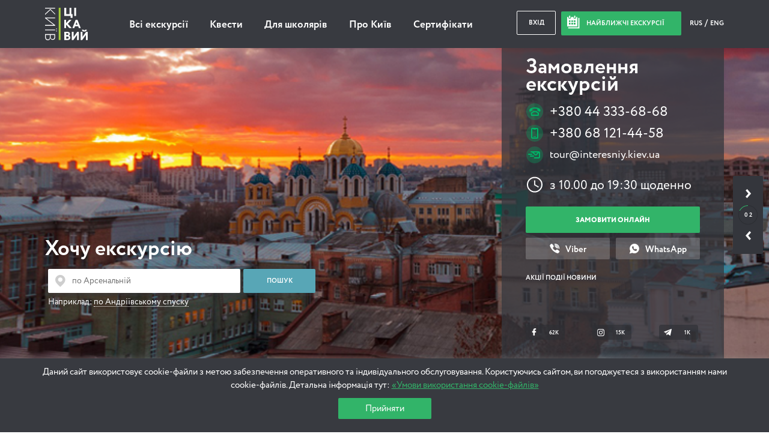

--- FILE ---
content_type: application/javascript
request_url: https://cdn.interesniy.kiev.ua/wp-content/themes/ik/deco-framework/deco/bundles/excursions/assets/js/orders-list-min.js
body_size: 606
content:
!function(e){"use strict";let r={preloader:e(".loader-wrapper"),current_order:"",initExcursionOrdersList:function(){jQuery(document).on("click",".orders-list .table-print .print-button",function(e){let r=jQuery(e.currentTarget).data("id"),t=jQuery(".orders-list .order-table").filter('[data-id="'+r+'"]'),o=jQuery('<div class="document-container"/>');o.html(t.clone()),o.prepend(jQuery("<br/>")),o.prepend(jQuery(".orders-list .order-table-date").filter('[data-id="'+r+'"]').clone()),o.prepend(jQuery(".fixed-single-title").clone()),o.find("table").attr("border",1),o.find(".remove-action-header,.remove-action").remove(),o.find("input").each(function(e,r){let t=jQuery(r);t.replaceWith(t.val())}),o.find("select").each(function(e,r){let t=jQuery(r);t.replaceWith(t.find("option:selected").html())});let n=o.get(0);if(!n)return!1;let d=window.open("");d.document.write(n.outerHTML),d.print(),d.close()}),jQuery(document).on("change",".orders-list .field-event-seats",function(t){let o=jQuery(t.currentTarget),n=o.val(),d=o.data("event");if(!o.val())return!1;r.current_order=jQuery(this),e.ajax({type:"POST",url:deco_default.ajaxurl,data:{action:"deco_change_excursion_event_seats",event_id:d,number:o.val()},dataType:"json",beforeSend:function(){r.preloader.show()},success:function(e){r.preloader.hide(),jQuery(".event-places-all").filter('[data-event="'+d+'"]').html(n)},error:function(){r.preloader.hide(),console.log("error occurred")}})}),jQuery(document).on("change",".orders-list .certificate-key",function(t){let o=jQuery(t.currentTarget),n=o.data("order");r.current_order=jQuery(this),e.ajax({type:"POST",url:deco_default.ajaxurl,data:{action:"deco_change_excursion_order_certificate_key",order_id:n,key:o.val()},dataType:"json",beforeSend:function(){r.preloader.show()},success:function(e){r.preloader.hide()},error:function(){r.preloader.hide(),console.log("error occurred")}})}),jQuery(document).on("change",".orders-list .field-count",function(t){let o=jQuery(t.currentTarget),n=o.data("order"),d=o.attr("name");r.current_order=jQuery(this),e.ajax({type:"POST",url:deco_default.ajaxurl,data:{action:"deco_change_excursion_order_count",order_id:n,number:o.val(),type:d},dataType:"json",beforeSend:function(){r.preloader.show()},success:function(e){r.preloader.hide()},error:function(){r.preloader.hide(),console.log("error occurred")}})}),jQuery(document).on("click",".delete_order",function(t){t.preventDefault();let o=jQuery(this).attr("data-order");r.current_order=jQuery(this),e.ajax({type:"POST",url:deco_default.ajaxurl,data:{action:"deco_delete_excursion_order",order_id:o},dataType:"json",beforeSend:function(){r.preloader.show()},success:function(e){r.preloader.hide(),e.success?r.current_order.parents("tr").remove():console.log("failed")},error:function(){r.preloader.hide(),console.log("error occurred")}})}),jQuery(".pay_status").change(function(t){let o=jQuery(this).attr("data-order"),n=jQuery(this).val();r.current_order=jQuery(this),e.ajax({type:"POST",url:deco_default.ajaxurl,data:{action:"deco_change_excursion_order_status",order_id:o,order_status:n},dataType:"json",beforeSend:function(){r.preloader.show()},success:function(e){r.preloader.hide()},error:function(){r.preloader.hide(),console.log("error occurred")}})})},init:function(){r.initExcursionOrdersList()}};e(document).ready(function(){r.init()})}(jQuery);

--- FILE ---
content_type: image/svg+xml
request_url: https://www.interesniy.kiev.ua/wp-content/themes/ik/assets/img/svg/copyright_deco_ru.svg
body_size: 4673
content:
<?xml version="1.0" encoding="utf-8"?>
<!-- Generator: Adobe Illustrator 19.0.0, SVG Export Plug-In . SVG Version: 6.00 Build 0)  -->
<svg version="1.1" id="Layer_1" xmlns="http://www.w3.org/2000/svg" xmlns:xlink="http://www.w3.org/1999/xlink" x="0px" y="0px"
	 viewBox="0 0 437.3 74.1" style="enable-background:new 0 0 437.3 74.1;" xml:space="preserve">
<style type="text/css">
	.st0{fill:#FFFFFF;}
	.st1{fill:#C12049;}
</style>

<g>
	<path class="st0" d="M210.7,51.3c-1.5,0.6-2.8,1-3.9,1c-2.6,0-4.1-1.7-4.5-5.1c-1.5,2.1-2.9,3.5-4,4.2c-1.5,1-3.3,1.6-5.5,1.6
		c-9.5,0-14.3-6.1-14.3-18.2c0-4.2,1.1-7.9,3.4-11c2.5-3.4,5.9-5.1,10-5.1c4.8,0,8.2,2.4,10.1,7.2V0c0.8,0,1.6,0.1,2.5,0.3
		c1-0.2,1.8-0.3,2.6-0.3v46.8c0,0.1,0,0.2,0,0.3c0,0.1,0,0.2,0,0.3c0,1.8,0.5,2.7,1.5,2.7c0.2,0,0.9-0.1,2-0.3V51.3z M201.6,35
		c0-3.3-0.6-6.2-1.9-8.8c-1.6-3.3-3.9-4.9-6.8-4.9c-1.4,0-2.8,0.5-4.1,1.4c-3.6,2.6-5.4,7.7-5.4,15.2c0,3.2,0.6,6,1.9,8.4
		c1.6,3,3.8,4.5,6.8,4.5c1.5,0,3-0.5,4.3-1.5C199.9,46.7,201.6,41.9,201.6,35z"/>
	<path class="st0" d="M228,49.9c-3.7,0-6.3-1.6-8-4.9c-0.5-1.1-0.8-2-0.8-2.8c0-1.9,1.5-3.6,4.5-5c2.9-1.2,5.7-2.4,8.5-3.6
		c3-1.6,4.5-3.6,4.5-6c0-2.9-1-5.1-2.9-6.7c-1.9-1.6-4.4-2.4-7.3-2.4c-4.3,0-7.8,1.9-10.6,5.7c-2.4,3.4-3.7,7.3-3.7,11.8
		c0,4.5,1.4,8.4,4.1,11.8c2.9,3.6,6.6,5.3,11,5.3c3.7,0,7.3-1.4,10.8-4.3l0.2-3.6C235.3,48.4,231.8,49.9,228,49.9z M217.5,34.4
		c0-3.4,0.7-6.4,2.2-9.1c1.8-3.2,4.3-4.8,7.4-4.8c1.6,0,2.9,0.7,3.8,2c0.8,1.2,1.2,2.6,1.2,4.2c0,1.9-0.9,3.3-2.6,4.3
		c-1.9,0.8-3.8,1.6-5.8,2.4c-2.5,1.3-4.4,3.1-5.6,5.6C217.7,37.6,217.5,36.1,217.5,34.4z"/>
	<path class="st0" d="M268.5,49.5c-3.1,2.4-6.5,3.6-10.1,3.6c-4.7,0-8.6-1.7-11.5-5.2c-2.8-3.3-4.2-7.4-4.2-12.2
		c0-5,1.5-9.1,4.5-12.3c3-3.2,7-4.8,12-4.8c1.7,0,3.1,0.2,4.2,0.6c0.6,0.3,1.9,1,3.7,2.1l-1.4,4.6c-0.6-1.3-1.7-2.3-3.5-3.1
		c-1.7-0.8-3.4-1.2-5-1.2c-3.3,0-5.7,1.6-7.3,4.7c-1.2,2.3-1.8,5.4-1.8,9.1c0,4,0.9,7.4,2.8,10.3c2.1,3.3,5.1,4.9,8.8,4.9
		c2.2,0,4.8-1.5,7.7-4.4L268.5,49.5z"/>
	<path class="st0" d="M300.8,35.6c0,4.9-1.4,9-4.1,12.3c-3,3.5-6.8,5.3-11.5,5.3c-3.2,0-6.1-0.9-8.6-2.8c-2.5-1.9-4.2-4.3-5.3-7.4
		c-0.6-1.9-1-4-1-6.3l-0.1-0.6c0-4.8,1.4-8.9,4.1-12.2c3-3.5,6.8-5.2,11.5-5.2c4.6,0,8.3,1.7,11.1,5.1
		C299.5,26.9,300.8,30.9,300.8,35.6z M295.4,35.8c0-3.7-0.7-6.9-2.1-9.7c-1.7-3.6-4.2-5.4-7.5-5.4c-1.6,0-3.1,0.5-4.5,1.5
		c-3.7,2.7-5.5,7.5-5.5,14.4c0,3.6,0.7,6.6,2,9.2c1.6,3.4,4.1,5.1,7.3,5.1c1.6,0,3.1-0.5,4.6-1.5C293.5,46.7,295.4,42.2,295.4,35.8z
		"/>
	<g>
		<path class="st1" d="M298.8,53.9h2.3c-1,4.1-4,7.4-9.2,9.9c-5.1,2.5-10.8,3.7-16.9,3.7c-2.2,0-4.6-0.1-7.2-0.4l-7.1-0.8
			c-2.9-0.3-5-0.4-6.4-0.4c-3,0-6,0.7-8.9,2c-2.9,1.3-4.7,3.4-5.5,6.3h-2.6c-0.7-2.8-2.5-4.9-5.4-6.2c-2.9-1.4-5.9-2-9-2
			c-2.2,0-4.8,0.2-7.7,0.6c-5.5,0.7-9.8,1.1-13,1.1c-6,0-11.6-1.2-16.7-3.6c-5.1-2.4-8.2-5.8-9.3-10h2.4c2.5,5.5,7.8,8.2,15.8,8.2
			c2.5,0,6-0.3,10.4-0.8c4.4-0.6,7.9-0.8,10.6-0.8c4.2,0,8.4,0.8,12.7,2.5c4.3,1.6,7.7,4.4,10.2,8.2h0.3c2.3-3.4,5.6-6.1,9.9-7.9
			c4.4-1.8,8.8-2.8,13.4-2.8c3.3,0,6.9,0.3,10.6,0.8c3.7,0.6,7.2,0.8,10.4,0.8C291,62.2,296.3,59.4,298.8,53.9z"/>
	</g>
	<circle class="st0" cx="309.1" cy="49.9" r="3.1"/>
	<g>
		<path class="st0" d="M333,52.7c-1.6,0-2.4-0.6-2.4-1.7v-0.2c-2.1,1.4-4,2.1-5.7,2.1c-2.5,0-4.2-1-5.1-2.9
			c-0.3-0.6-0.5-1.4-0.5-2.4c0-0.9,0.2-1.8,0.7-2.5c0.4-0.7,1-1.3,1.8-1.7c1.5-0.8,3.6-1.2,6.3-1.2h2.4V41c0-1.7-0.1-2.8-0.4-3.4
			c-0.2-0.6-0.5-1-0.9-1.3c-0.4-0.3-0.8-0.4-1.4-0.4c-0.6,0-1.2,0.1-1.8,0.3c-0.6,0.2-1.1,0.5-1.7,0.8c-0.6,0.3-1.1,0.7-1.6,1.1
			l-1.4,1.1l-1.4-1.9c-0.2-0.2-0.3-0.5-0.3-0.8c0-0.3,0.2-0.6,0.7-0.9c0.5-0.3,1.1-0.6,1.8-0.8c1.5-0.5,2.9-0.7,4.2-0.7
			s2.4,0.1,3.3,0.4c0.9,0.3,1.7,0.7,2.4,1.2c1.5,1.2,2.3,3,2.3,5.3v9.7h3V52C336.6,52.5,335.1,52.7,333,52.7z M330.6,49.3v-4.9h-2.9
			c-1.9,0-3.2,0.5-4,1.5c-0.3,0.4-0.5,0.9-0.5,1.4c0,0.5,0.1,1,0.2,1.3c0.1,0.3,0.3,0.6,0.5,0.9c0.5,0.5,1.2,0.8,2.3,0.8
			C327.3,50.4,328.7,50,330.6,49.3z"/>
		<path class="st0" d="M343.8,46.9c-0.9,0.5-1.4,1-1.4,1.5c0,0.5,0.2,0.9,0.6,1.1c0.4,0.2,0.9,0.4,1.6,0.6c0.7,0.1,1.4,0.2,2.3,0.3
			c0.8,0.1,1.7,0.2,2.6,0.3c0.9,0.1,1.7,0.2,2.6,0.4c0.8,0.2,1.6,0.4,2.3,0.8c1.5,0.8,2.2,2,2.2,3.6c0,1.8-0.9,3.1-2.8,4.1
			c-1.7,0.9-3.7,1.4-6.2,1.4c-2.4,0-4.7-0.4-6.8-1.2c-1.3-0.5-2.3-1.2-2.8-1.8c-0.3-0.3-0.4-0.7-0.4-0.9s0.1-0.5,0.2-0.6
			c0.1-0.2,0.3-0.3,0.6-0.5c0.5-0.3,1.3-0.7,2.4-1.1c1.8,2.7,4.2,4.1,7.3,4.1c2.1,0,3.5-0.4,4.4-1.3c0.3-0.3,0.5-0.8,0.5-1.3
			c0-0.5-0.2-0.9-0.6-1.2c-0.4-0.3-0.9-0.5-1.5-0.7c-0.6-0.2-1.3-0.3-2.1-0.4c-0.8-0.1-1.6-0.2-2.4-0.3c-0.8-0.1-1.6-0.3-2.4-0.5
			c-0.8-0.2-1.5-0.4-2.1-0.8c-1.4-0.7-2.1-1.7-2.1-3.1c0-1.1,0.6-1.9,1.8-2.6l0.9-0.5c-2.1-1.2-3.2-3.1-3.2-5.5c0-2,0.8-3.6,2.3-4.9
			c1.5-1.2,3.4-1.8,5.7-1.8c1.4,0,2.7,0.2,3.9,0.7c1.2,0.5,2.1,1.2,2.8,2.1l1-1.3c0.7-0.9,1.3-1.5,1.7-1.7c0.6-0.3,1.2-0.5,1.9-0.5
			c0.6,0,1.1,0.2,1.4,0.6c0.1,0.1,0.2,0.3,0.2,0.5v2.3c-1.8,0-2.9,0.1-3.3,0.2c-0.8,0.2-1.5,0.6-2.1,1.2c0.4,0.8,0.5,1.7,0.5,2.7
			c0,0.9-0.2,1.8-0.6,2.6c-0.4,0.8-1,1.5-1.7,2.1c-1.5,1.2-3.4,1.8-5.7,1.8C345.9,47.4,344.8,47.2,343.8,46.9z M351.2,40.7
			c0-3.3-1.3-4.9-4-4.9c-2.7,0-4,1.6-4,4.9c0,1.6,0.3,2.8,1,3.6c0.7,0.9,1.7,1.3,3,1.3c1.4,0,2.4-0.4,3.1-1.3
			C350.8,43.5,351.2,42.3,351.2,40.7z"/>
		<path class="st0" d="M376.8,51.2c-1.7,1.2-3.9,1.8-6.6,1.8c-2.7,0-4.9-0.8-6.7-2.4c-2-1.8-3-4.1-3-7.2c0-2.8,0.8-5.1,2.5-6.8
			c1.7-1.8,4.1-2.7,7.1-2.7c2.2,0,4,0.7,5.3,2c1.3,1.3,1.9,2.9,1.9,4.7c0,2.3-0.9,3.5-2.7,3.5h-10.2c0.2,2,1,3.6,2.4,4.8
			c1.3,1.1,3,1.7,5.1,1.7c1.4,0,2.8-0.2,4.4-0.7L376.8,51.2z M373.2,42.3c0.1-0.4,0.2-0.9,0.2-1.4c0-0.6-0.1-1.1-0.3-1.7
			c-0.2-0.6-0.5-1.1-0.8-1.6c-0.8-1-1.8-1.6-3.1-1.6c-1.6,0-2.8,0.6-3.6,1.9c-0.7,1-1,2.5-1.1,4.4H373.2z"/>
		<path class="st0" d="M383.6,52.7c-1.3,0-2-0.6-2-1.7V36.4h-3v-1.3c1.1-0.5,2.9-0.7,5.5-0.7c0.6,0,0.9,0,1.1,0.1
			c0.3,0.1,0.4,0.4,0.4,0.8v0.9c0.2-0.1,0.5-0.2,0.9-0.4c0.5-0.2,1-0.5,1.7-0.7c1.7-0.6,3.1-0.9,4.3-0.9s2,0.1,2.7,0.4
			c0.6,0.3,1.1,0.7,1.4,1.2c0.6,0.8,0.9,2.1,0.9,3.9v11.1h3V52c-0.9,0.5-2.4,0.7-4.5,0.7c-0.8,0-1.3-0.1-1.6-0.2
			c-0.5-0.3-0.8-0.8-0.8-1.4V39.9c0-1.2-0.1-2-0.4-2.4c-0.2-0.4-0.5-0.6-0.8-0.7c-0.3-0.1-0.7-0.2-1.1-0.2c-0.4,0-0.8,0-1.2,0.1
			c-0.4,0-0.8,0.1-1.2,0.2c-0.4,0.1-0.8,0.2-1.2,0.2c-0.4,0.1-0.7,0.2-1,0.2c-0.5,0.1-0.9,0.2-1.1,0.3v9.5c0,1.8,0.1,3,0.2,3.7
			l0.3,1.3C385.4,52.5,384.5,52.7,383.6,52.7z"/>
		<path class="st0" d="M417.6,51.1c-1.7,1.2-4,1.8-6.7,1.8c-2.6,0-4.9-0.8-6.7-2.3c-2-1.7-3-4-3-6.8c0-3,1-5.3,3-7.2
			c1.9-1.7,4.4-2.6,7.4-2.6c1.4,0,2.7,0.2,3.7,0.6c0.7,0.3,1.1,0.6,1.1,1c0,0.2,0,0.3-0.1,0.4l-1.2,2.3l-1.2-0.7
			c-1.7-1-3.2-1.5-4.4-1.5c-1.4,0-2.5,0.7-3.3,2.1c-0.7,1.2-1,2.5-1,3.9c0,1.4,0.1,2.6,0.4,3.6c0.3,1,0.7,1.9,1.4,2.6
			c1.3,1.6,3.2,2.4,5.6,2.4c1.4,0,2.9-0.2,4.5-0.7L417.6,51.1z"/>
		<path class="st0" d="M433.9,39.1c0-1.3-0.3-2.4-0.9-3.4l2.2-1.1c0.4-0.2,0.7-0.3,1-0.3c0.7,0,1.1,0.6,1.1,1.8
			c0,1.3-0.3,2.7-0.8,4.2c-0.5,1.5-1,2.8-1.4,3.8c-0.4,1-0.8,2-1.3,3c-0.4,1-0.9,1.9-1.4,2.8c-1.6,3.1-2.8,5.1-3.4,6
			c-0.7,0.9-1.3,1.6-1.8,2.2c-0.5,0.6-1.1,1.1-1.8,1.5c-1.4,0.9-2.9,1.4-4.6,1.4c-1.1,0-1.9-0.2-2.4-0.5c-0.2-0.1-0.3-0.3-0.3-0.4
			c0-0.2,0-0.3,0.1-0.4l0.9-2.6l2.2,0.7c0.6,0.2,1.2,0.3,1.7,0.3c0.5,0,1-0.2,1.5-0.5c0.5-0.3,0.9-0.7,1.4-1.1
			c0.8-0.8,1.5-1.8,2.1-2.9l-6.9-16.1l-2.6,1.2l-0.6-1.2l1-0.9c1.7-1.5,3.1-2.3,4.3-2.3c0.7,0,1.1,0.3,1.3,0.8c0,0,0.1,0.2,0.2,0.6
			l5.1,12.6c0.2,0.5,0.3,0.8,0.4,0.9C432.7,44.7,433.9,41.4,433.9,39.1z"/>
	</g>
	<path class="st0" d="M294.3,5.3l-7.1,8.8h-2.5l2.5-8.8c1.1,0.4,2.3,0.6,3.7,0.6C292.3,6,293.4,5.8,294.3,5.3z"/>
	<g>
		<path class="st0" d="M19.6,36.7c-0.5-2.4-1.3-4.1-2.5-5.2c-1.2-1.1-2.9-1.7-4.8-1.7c-1.2,0-2.3,0.2-3.3,0.6c-1,0.4-2,1-2.8,1.9
			S4.7,34.5,4.3,36c-0.5,1.5-0.7,3.3-0.7,5.4c0,1.3,0.2,2.7,0.5,4c0.3,1.3,0.8,2.4,1.5,3.5c0.7,1,1.6,1.8,2.7,2.4
			c1.1,0.6,2.4,0.9,3.9,0.9c1.8,0,3.3-0.4,4.6-1.3c1.3-0.9,2.4-2.1,3.5-3.7l0.7,0.5c-0.6,1.1-1.2,2.1-1.9,2.8
			c-0.7,0.8-1.5,1.4-2.3,1.8c-0.8,0.5-1.7,0.8-2.6,1c-0.9,0.2-2,0.3-3,0.3c-1.7,0-3.2-0.3-4.6-1C5.2,52.1,4,51.2,3,50.1
			c-1-1.1-1.7-2.4-2.2-3.9C0.3,44.7,0,43.1,0,41.4c0-1.8,0.3-3.5,0.9-5.1c0.6-1.6,1.4-2.9,2.4-4.1c1-1.2,2.2-2.1,3.5-2.8
			s2.8-1,4.3-1c2,0,3.7,0.3,5.1,0.8c1.4,0.6,2.5,1.2,3.1,2c0.5,0.6,0.7,1.3,0.8,2.3c0.1,1,0.1,2,0.1,3.1H19.6z"/>
		<path class="st0" d="M27,40.3c0-1.1-0.2-2-0.5-2.6c-0.3-0.7-1-1-2.1-1V36h14.4v15.5h1.4c0.4,0,0.7,0.1,0.9,0.4
			c0.2,0.2,0.4,0.5,0.4,0.9v5.8h-1.4c-0.2-2-0.6-3.4-1.2-4.3s-1.5-1.3-2.6-1.3h-8.6c-1.2,0-2.1,0.4-2.6,1.3s-1,2.3-1.2,4.3h-1.4
			v-5.8c0-0.4,0.1-0.7,0.4-0.9c0.2-0.2,0.5-0.4,0.9-0.4h1.1c0.4-0.9,0.8-1.8,1-2.8c0.3-1,0.5-1.9,0.7-2.9c0.2-1,0.3-1.9,0.4-2.8
			C27,42,27,41.2,27,40.3z M35.7,51.5v-14h-6.3c0,3.1-0.2,5.7-0.5,8c-0.3,2.2-0.8,4.3-1.5,6.1H35.7z"/>
		<path class="st0" d="M58.2,45H47.3c0,1,0.1,1.9,0.3,2.7c0.2,0.8,0.5,1.6,1,2.2s0.9,1.1,1.5,1.4c0.6,0.3,1.3,0.5,2.1,0.5
			c1.2,0,2.2-0.3,2.9-0.8c0.8-0.5,1.5-1.2,2.1-2.1l0.7,0.5c-0.8,1.4-1.8,2.3-2.8,2.9c-1.1,0.6-2.3,0.9-3.7,0.9
			c-1.3,0-2.4-0.2-3.3-0.7s-1.7-1.1-2.4-1.9s-1.1-1.7-1.4-2.8c-0.3-1.1-0.5-2.2-0.5-3.4s0.2-2.4,0.5-3.4c0.3-1.1,0.8-2,1.4-2.8
			s1.4-1.4,2.3-1.9c0.9-0.5,1.9-0.7,3-0.7c2.4,0,4.3,0.7,5.4,2.1c1.2,1.4,1.8,3.3,1.8,5.9L58.2,45z M54.9,43.6
			c0-2.1-0.3-3.7-0.9-4.8c-0.6-1.1-1.6-1.7-2.8-1.7c-0.6,0-1.1,0.2-1.5,0.5c-0.5,0.3-0.9,0.8-1.2,1.3c-0.3,0.6-0.6,1.3-0.8,2.1
			c-0.2,0.8-0.3,1.7-0.3,2.6H54.9z"/>
		<path class="st0" d="M66.9,40.3c0,2.7-0.2,4.9-0.5,6.6c-0.3,1.7-0.7,3-1.2,3.9c-0.5,0.9-1.1,1.6-1.7,1.9c-0.6,0.3-1.3,0.5-2,0.5
			c-0.2,0-0.5,0-0.9-0.1S60,53.1,59.8,53v-0.9c0.6,0,1.1-0.1,1.7-0.5c0.6-0.3,1.1-0.9,1.5-1.7c0.4-0.8,0.8-2,1.1-3.6
			c0.3-1.5,0.4-3.5,0.4-6c0-0.5,0-1-0.1-1.5c-0.1-0.4-0.2-0.8-0.4-1.2c-0.2-0.3-0.4-0.6-0.8-0.7c-0.3-0.2-0.8-0.3-1.3-0.3V36h14.6
			v16.9h-3.2V37.5h-6.3V40.3z"/>
		<path class="st0" d="M92.2,52.9l-1.3-1.6h-0.2c-0.4,0.5-0.9,0.9-1.8,1.3s-1.9,0.6-3.3,0.6c-0.5,0-1.1-0.1-1.7-0.2
			c-0.6-0.2-1.2-0.4-1.7-0.8s-1-0.9-1.3-1.5c-0.4-0.6-0.5-1.5-0.5-2.4s0.3-1.8,0.8-2.4c0.5-0.6,1.2-1.2,2-1.5
			c0.8-0.4,1.8-0.7,2.9-0.8c1.1-0.2,2.3-0.2,3.5-0.2h1.1c0-1.2-0.1-2.3-0.3-3.1c-0.2-0.8-0.5-1.4-0.8-1.9c-0.3-0.4-0.7-0.8-1.2-0.9
			c-0.5-0.2-1-0.3-1.5-0.3c-1,0-1.9,0.2-2.5,0.6c-0.7,0.4-1.2,1.2-1.4,2.4h-1.6c0-0.6,0-1.2,0.1-1.7c0.1-0.5,0.3-1,0.8-1.5
			c0.2-0.2,0.5-0.4,0.9-0.6S84,36,84.5,36c0.5-0.1,1-0.2,1.5-0.2c0.5,0,1.1-0.1,1.6-0.1c0.8,0,1.6,0.1,2.4,0.3
			c0.8,0.2,1.4,0.5,2,1.1c0.6,0.5,1.1,1.3,1.4,2.3c0.3,1,0.5,2.3,0.5,3.9v9.7H92.2z M90.8,44.7h-1.1c-1.8,0-3.2,0.3-4.2,1
			c-1,0.7-1.5,1.5-1.5,2.6c0,0.6,0.1,1.1,0.3,1.5c0.2,0.4,0.4,0.8,0.8,1.1c0.3,0.3,0.7,0.5,1.1,0.6c0.4,0.1,0.8,0.2,1.3,0.2
			c0.9,0,1.6-0.2,2.1-0.7c0.5-0.4,1-0.9,1.3-1.5V44.7z"/>
		<path class="st0" d="M109.9,45.2h-7.2v7.7h-3.2V40.3c0-1.1-0.2-2-0.5-2.6c-0.3-0.7-1-1-2.1-1h-0.5V36h3.1c0.6,0,1.1,0.1,1.6,0.2
			c0.4,0.1,0.8,0.3,1,0.6c0.3,0.3,0.4,0.8,0.5,1.3c0.1,0.6,0.1,1.3,0.1,2.2v3.4h7.2V36h3.2v12.6c0,1.1,0.1,2,0.5,2.6
			c0.3,0.7,1,1,2.1,1h0.5v0.7h-3.1c-0.6,0-1.1-0.1-1.6-0.2c-0.4-0.1-0.8-0.3-1-0.6c-0.3-0.3-0.4-0.8-0.5-1.3
			c-0.1-0.6-0.1-1.3-0.1-2.2V45.2z"/>
		<path class="st0" d="M117.9,44.5c0-1.2,0.2-2.4,0.5-3.4c0.3-1.1,0.9-2,1.5-2.8s1.5-1.4,2.5-1.9c1-0.5,2.1-0.7,3.4-0.7
			c1.2,0,2.4,0.2,3.3,0.7c1,0.5,1.8,1.1,2.5,1.9s1.2,1.7,1.5,2.8c0.3,1.1,0.5,2.2,0.5,3.4s-0.2,2.4-0.5,3.4c-0.3,1.1-0.9,2-1.5,2.8
			s-1.5,1.4-2.5,1.9c-1,0.5-2.1,0.7-3.3,0.7c-1.3,0-2.4-0.2-3.4-0.7c-1-0.5-1.8-1.1-2.5-1.9s-1.2-1.7-1.5-2.8
			C118.1,46.9,117.9,45.7,117.9,44.5z M130.4,44.5c0-1-0.1-2-0.3-2.9c-0.2-0.9-0.5-1.7-0.9-2.3c-0.4-0.7-0.9-1.2-1.4-1.6
			c-0.6-0.4-1.2-0.6-1.8-0.6c-0.7,0-1.3,0.2-1.8,0.6c-0.6,0.4-1,0.9-1.4,1.6c-0.4,0.7-0.7,1.4-0.9,2.3c-0.2,0.9-0.3,1.9-0.3,2.9
			c0,1,0.1,2,0.3,2.9c0.2,0.9,0.5,1.7,0.9,2.3s0.9,1.2,1.4,1.6c0.6,0.4,1.2,0.6,1.8,0.6c0.7,0,1.3-0.2,1.8-0.6
			c0.6-0.4,1-0.9,1.4-1.6s0.7-1.4,0.9-2.3C130.2,46.5,130.4,45.5,130.4,44.5z"/>
		<path class="st0" d="M153.3,36c0.9,0,1.7,0.1,2.6,0.2c0.8,0.1,1.6,0.4,2.2,0.7c0.6,0.3,1.1,0.8,1.5,1.3c0.4,0.6,0.6,1.2,0.6,2.1
			c0,1-0.3,1.8-0.8,2.4c-0.6,0.6-1.5,1.1-2.8,1.3c1.4,0.3,2.4,0.8,3.2,1.5c0.8,0.7,1.1,1.6,1.1,2.7c0,0.9-0.2,1.7-0.6,2.3
			c-0.4,0.6-0.9,1.1-1.6,1.4c-0.7,0.4-1.5,0.6-2.4,0.8c-0.9,0.1-1.9,0.2-3,0.2h-5.9V40.3c0-1.1-0.2-2-0.5-2.6c-0.3-0.7-1-1-2.1-1
			h-0.4V36H153.3z M150.6,43.4h2c1.3,0,2.3-0.3,3-0.8c0.7-0.5,1.1-1.3,1.1-2.3c0-1-0.4-1.8-1.1-2.3c-0.7-0.5-1.6-0.8-2.7-0.8
			c-0.4,0-0.8,0-1.2,0.1c-0.5,0.1-0.8,0.2-1.1,0.3V43.4z M150.6,44.8v6.5c0.3,0.1,0.6,0.2,1.1,0.3c0.5,0.1,0.9,0.1,1.2,0.1
			c1.4,0,2.5-0.3,3.3-0.8c0.8-0.6,1.2-1.4,1.2-2.6c0-2.3-1.6-3.4-4.9-3.4H150.6z"/>
	</g>
</g>
</svg>


--- FILE ---
content_type: application/javascript
request_url: https://cdn.interesniy.kiev.ua/wp-content/plugins/woocommerce-products-predictive-search-pro/assets/js/ajax-autocomplete/min/jquery.autocomplete.min.js
body_size: 4928
content:
;(function($){$.fn.extend({ps_autocomplete:function(urlOrData,options,wc_psearch_popup){var isUrl=typeof urlOrData=="string";var ps_id=this.data('ps-id');var ps_row=this.data('ps-row');var ps_text_lenght=this.data('ps-text_lenght');var ps_popup_search_in=this.data('ps-popup_search_in');var ps_show_price=this.data('ps-show_price');var ps_show_in_cat=this.data('ps-show_in_cat');var ps_lang=this.data('ps-lang');var ps_form=this.parents('.wc_ps_form');var cat_align=ps_form.data('ps-cat_align');var popup_wide=ps_form.data('ps-popup_wide');var widget_template=ps_form.data('ps-widget_template');setTimeout(function(){var cat_max_wide=ps_form.data('ps-cat_max_wide');var cat_max_wide_value=ps_form.innerWidth()*cat_max_wide/100;ps_form.find('.wc_ps_nav_facade_label').css('max-width',cat_max_wide_value);},2000);var ps_extra_parameters={'row':ps_row,'text_lenght':ps_text_lenght,'show_price':ps_show_price,'show_in_cat':ps_show_in_cat};if(typeof ps_lang!='undefined'&&ps_lang!=''){ps_extra_parameters.ps_lang=ps_lang;}if(typeof ps_popup_search_in!='undefined'&&ps_popup_search_in!=''){ps_extra_parameters.search_in=JSON.stringify(ps_popup_search_in);}options=$.extend({},$.PS_Autocompleter.defaults,{url:isUrl?urlOrData:null,data:isUrl?null:urlOrData,delay:isUrl?$.PS_Autocompleter.defaults.delay:10,max:ps_row+1,inputClass:'ac_input_'+ps_id,resultsClass:'ac_results_'+ps_id,cat_align:cat_align,popup_wide:popup_wide,widget_template:widget_template,extraParams:ps_extra_parameters},options);options.highlight=options.highlight||function(value){return value;};options.formatMatch=options.formatMatch||options.formatItem;return this.each(function(){new $.PS_Autocompleter(this,options,wc_psearch_popup);});},result:function(handler){return this.bind("result",handler);},search:function(handler){return this.trigger("search",[handler]);},setOptions:function(options){return this.trigger("setOptions",[options]);},ps_unautocomplete:function(){return this.trigger("ps_unautocomplete");}});$.PS_Autocompleter=function(input,options,wc_psearch_popup){var localStorage=new Backbone.LocalStorage("wc-ps-popup-backbone");var KEY={UP:38,DOWN:40,DEL:46,TAB:9,RETURN:13,ESC:27,COMMA:188,PAGEUP:33,PAGEDOWN:34,BACKSPACE:8};var $input=$(input).attr("autocomplete","off").addClass(options.inputClass);var $catdropdown=$(input).parents('.wc_ps_container').find('.wc_ps_category_selector');var timeout;var previousValue="";var hasFocus=0;var lastKeyPressCode;var config={mouseDownOnSelect:false};var select=$.PS_Autocompleter.Select(options,input,selectCurrent,config,wc_psearch_popup);var blockSubmit;window.opera&&$(input.form).bind("submit.autocomplete",function(){if(blockSubmit){blockSubmit=false;return false;}});$(window).resize(function(){if(select.visible()){select.show(true);}});$input.bind((window.opera?"keypress":"keydown")+".autocomplete",function(event){hasFocus=1;lastKeyPressCode=event.keyCode;switch(event.keyCode){case KEY.UP:event.preventDefault();if(select.visible()){select.prev();}else{onChange(0,true);}break;case KEY.DOWN:event.preventDefault();if(select.visible()){select.next();}else{onChange(0,true);}break;case KEY.PAGEUP:event.preventDefault();if(select.visible()){select.pageUp();}else{onChange(0,true);}break;case KEY.PAGEDOWN:event.preventDefault();if(select.visible()){select.pageDown();}else{onChange(0,true);}break;case options.multiple&&$.trim(options.multipleSeparator)==","&&KEY.COMMA:case KEY.TAB:if(selectCurrent()){event.preventDefault();blockSubmit=true;return false;}break;case KEY.ESC:select.hide();break;default:clearTimeout(timeout);timeout=setTimeout(onChange,options.delay);break;}}).focus(function(){hasFocus++;}).blur(function(){hasFocus=0;if(!config.mouseDownOnSelect){hideResults();}}).click(function(){if(''!=$(this).val()&&!select.visible()&&!select.haveChangeCat()){$(this).select();select.show(false);}}).bind("search",function(){var fn=(arguments.length>1)?arguments[1]:null;function findValueCallback(q,data){var result;if(data&&data.length){for(var i=0;i<data.length;i++){if(data[i].keyword.toLowerCase()==q.toLowerCase()){result=data[i];break;}}}if(typeof fn=="function")fn(result);else $input.trigger("result",result&&[result.keyword,result.url]);}$.each(trimWords($input.val()),function(i,value){request($.trim(value),findValueCallback,findValueCallback);});}).bind("setOptions",function(){$.extend(options,arguments[1]);}).bind("ps_unautocomplete",function(){select.unbind();$input.unbind();$(input.form).unbind(".autocomplete");});$catdropdown.change(function(){previousValue='';$input.val($input.data('ps-default_text'));select.changeCategory(true);});function selectCurrent(){var selected=select.selected();if(!selected)return false;var v=selected.keyword;previousValue=v;if(options.multiple){var words=trimWords($input.val());if(words.length>1){var seperator=options.multipleSeparator.length;var cursorAt=$(input).selection().start;var wordAt,progress=0;$.each(words,function(i,word){progress+=word.length;if(cursorAt<=progress){wordAt=i;return false;}progress+=seperator;});words[wordAt]=v;v=words.join(options.multipleSeparator);}v+=options.multipleSeparator;}$input.val(v);hideResultsNow();$input.trigger("result",[selected.keyword,selected.url]);return true;}function onChange(crap,skipPrevCheck){if(lastKeyPressCode==KEY.DEL){select.hide();return;}var currentValue=$.trim($input.val());var leftcurrentValue=ltrim($input.val());if(!skipPrevCheck&&leftcurrentValue==previousValue)return;previousValue=currentValue;currentValue=lastWord(currentValue);if((currentValue.length>0&&leftcurrentValue.indexOf(' ')>=0)||currentValue.length>=options.minChars){$input.addClass(options.loadingClass);$input.siblings('.wc_ps_searching_icon').show();if(!options.matchCase)currentValue=currentValue.toLowerCase();request(currentValue,receiveData,hideResultsNow);}else{stopLoading();select.hide();}};function ltrim(str){return str.replace(/^\s+/,"");}function trimWords(value){if(!value)return[""];if(!options.multiple)return[$.trim(value)];return $.map(value.split(options.multipleSeparator),function(word){return $.trim(value).length?$.trim(word):null;});}function lastWord(value){if(!options.multiple)return value;var words=trimWords(value);if(words.length==1)return words[0];var cursorAt=$(input).selection().start;if(cursorAt==value.length){words=trimWords(value)}else{words=trimWords(value.replace(value.substring(cursorAt),""));}return words[words.length-1];}function autoFill(q,sValue){if(options.autoFill&&(lastWord($input.val()).toLowerCase()==q.toLowerCase())&&lastKeyPressCode!=KEY.BACKSPACE){$input.val($input.val()+sValue.substring(lastWord(previousValue).length));$(input).selection(previousValue.length,previousValue.length+sValue.length);}};function hideResults(){clearTimeout(timeout);timeout=setTimeout(hideResultsNow,200);};function hideResultsNow(){var wasVisible=select.visible();select.hide();clearTimeout(timeout);stopLoading();if(options.mustMatch){$input.search(function(result){if(!result){if(options.multiple){var words=trimWords($input.val()).slice(0,-1);$input.val(words.join(options.multipleSeparator)+(words.length?options.multipleSeparator:""));}else{$input.val("");$input.trigger("result",null);}}});}};function receiveData(q,data){if(data&&data.length&&hasFocus){$("."+options.resultsClass).css('border','');stopLoading();select.display(data,q);autoFill(q,data[0].keyword);select.show(false);select.changeCategory(false);}else{hideResultsNow();select.emptyList();$("."+options.resultsClass).css('border','none');}};function request(term,success,failure){if(!options.matchCase)term=term.toLowerCase();var ps_cat_in=$('.'+options.inputClass).parents('.wc_ps_container').find('.wc_ps_category_selector option:selected').val();if(typeof ps_cat_in=='undefined'||ps_cat_in==''){ps_cat_in=0;}if(!window.btoa){store_id=unescape(encodeURIComponent(term+ps_cat_in+JSON.stringify(options.extraParams)));}else{store_id=btoa(unescape(encodeURIComponent(term+ps_cat_in+JSON.stringify(options.extraParams))));}now=new Date();var data=localStorage.find({id:store_id});if(data&&data.value.length){if(options.isDebug||now.getTime().toString()>data.timestamp){localStorage.destroy({id:store_id});data=false;}}if(data&&data.value.length){success(term,data.value);}else if((typeof options.url=="string")&&(options.url.length>0)){var extraParams={last_search_term:$('.'+options.inputClass).data('last-search-term'),timestamp:+new Date()};extraParams['cat_in']=ps_cat_in;extraParams['widget_template']=options.widget_template;$.each(options.extraParams,function(key,param){extraParams[key]=typeof param=="function"?param():param;});$.ajax({type:'POST',mode:"abort",port:"autocomplete"+input.name,dataType:options.dataType,url:options.url,data:$.extend({q:lastWord(term),limit:options.max},extraParams),success:function(data){if(options.isDebug===false){tomorrow=new Date(now.getTime()+(options.cacheTimeout*60*60*1000));tomorrow_str=tomorrow.getTime().toString();localStorage.create({id:store_id,value:data,timestamp:tomorrow_str});}if(data.length>1){$('.'+options.inputClass).data('last-search-term',lastWord(term));}success(term,data);}});}else{select.emptyList();failure(term);}};function stopLoading(){$input.removeClass(options.loadingClass);$input.siblings('.wc_ps_searching_icon').hide();};};$.PS_Autocompleter.defaults={inputClass:"predictive_input",resultsClass:"predictive_results",loadingClass:"predictive_loading",minChars:1,delay:400,cacheTimeout:24,isDebug:true,matchCase:false,matchSubset:false,matchContains:false,cacheLength:10,max:100,mustMatch:false,extraParams:{},selectFirst:true,formatItem:function(row){return row[0];},formatMatch:null,autoFill:false,width:0,multiple:false,multipleSeparator:", ",highlight:function(value,term){return value.replace(new RegExp("(?![^&;]+;)(?!<[^<>]*)("+term.replace(/([\^\$\(\)\[\]\{\}\*\.\+\?\|\\])/gi,"\\$1")+")(?![^<>]*>)(?![^&;]+;)","gi"),"<strong>$1</strong>");},scroll:true,scrollHeight:180};$.PS_Autocompleter.Cache=function(options){var data={};var length=0;function matchSubset(s,sub){if(!options.matchCase)s=s.toLowerCase();var i=s.indexOf(sub);if(options.matchContains=="word"){i=s.toLowerCase().search("\\b"+sub.toLowerCase());}if(i==-1)return false;return i==0||options.matchContains;};function add(q,value){if(length>options.cacheLength){flush();}if(!data[q]){length++;}data[q]=value;}function populate(){if(!options.data)return false;var stMatchSets={},nullData=0;if(!options.url)options.cacheLength=1;stMatchSets[""]=[];for(var i=0,ol=options.data.length;i<ol;i++){var rawValue=options.data[i];var firstChar=rawValue.keyword.charAt(0).toLowerCase();if(!stMatchSets[firstChar])stMatchSets[firstChar]=[];var row=rawValue;stMatchSets[firstChar].push(row);if(nullData++<options.max){stMatchSets[""].push(row);}};$.each(stMatchSets,function(i,value){options.cacheLength++;add(i,value);});}setTimeout(populate,25);function flush(){data={};length=0;}return{flush:flush,add:add,populate:populate,load:function(q){if(!options.cacheLength||!length)return null;if(!options.url&&options.matchContains){var csub=[];for(var k in data){if(k.length>0){var c=data[k];$.each(c,function(i,x){if(matchSubset(x.title,q)){csub.push(x);}});}}return csub;}else
if(data[q]){return data[q];}else
if(options.matchSubset){for(var i=q.length-1;i>=options.minChars;i--){var c=data[q.substr(0,i)];if(c){var csub=[];$.each(c,function(i,x){if(matchSubset(x.title,q)){csub[csub.length]=x;}});return csub;}}}return null;}};};$.PS_Autocompleter.Select=function(options,input,select,config,wc_psearch_popup){var CLASSES={ACTIVE:"ac_over"};var listItems,active=-1,data,term="",needsInit=true,element,list;var isChangeCat=false;var collection,popupView;function init(){if(!needsInit)return;element=$("<div/>").hide().addClass("predictive_results").addClass("predictive_results_"+options.widget_template).addClass(options.resultsClass).css("position","absolute").appendTo(document.body);list=$("<ul/>").addClass("predictive_search_results").appendTo(element).mouseover(function(event){if(target(event).nodeName&&target(event).nodeName.toUpperCase()=='LI'){active=$("li",list).removeClass(CLASSES.ACTIVE).index(target(event));$(target(event)).addClass(CLASSES.ACTIVE);}}).click(function(event){if(event.toElement.className!='rs_cat_link'&&$(target(event)).children('div').attr('rel')!='more_result'){$(target(event)).addClass(CLASSES.ACTIVE);select();input.focus();return false;}}).mousedown(function(){config.mouseDownOnSelect=true;}).mouseup(function(){config.mouseDownOnSelect=false;});if(options.width>0)element.css("width",options.width);needsInit=false;collection=new wc_psearch_popup.collections.Items;popupView=new wc_psearch_popup.views.PopupResult({collection:collection,el:$('.'+options.resultsClass)});popupView.predictive_search_input=input;}function target(event){var element=event.target;while(element&&element.tagName!="LI")element=element.parentNode;if(!element)return[];return element;}function moveSelect(step){listItems.slice(active,active+1).removeClass(CLASSES.ACTIVE);movePosition(step);var activeItem=listItems.slice(active,active+1).addClass(CLASSES.ACTIVE);if(options.scroll){var offset=0;listItems.slice(0,active).each(function(){offset+=this.offsetHeight;});if((offset+activeItem[0].offsetHeight-list.scrollTop())>list[0].clientHeight){list.scrollTop(offset+activeItem[0].offsetHeight-list.innerHeight());}else if(offset<list.scrollTop()){list.scrollTop(offset);}}};function movePosition(step){active+=step;if(active<0){active=listItems.size()-1;}else if(active>=listItems.size()){active=0;}}function limitNumberOfItems(available){return options.max&&options.max<available?options.max:available;}function fillList(){clear=true;if(data.length==1){clear=false;}if(clear){popupView.clearAll();popupView.createItems(data,false);}else{prepend=true;list.find("li.nothing").remove();popupView.createItems(data,prepend);}listItems=list.find("li");if(options.selectFirst){listItems.slice(0,1).addClass(CLASSES.ACTIVE);active=0;}if($.fn.bgiframe)list.bgiframe();}return{display:function(d,q){init();data=d;term=q;fillList();},next:function(){moveSelect(1);},prev:function(){moveSelect(-1);},pageUp:function(){if(active!=0&&active-8<0){moveSelect(-active);}else{moveSelect(-8);}},pageDown:function(){if(active!=listItems.size()-1&&active+8>listItems.size()){moveSelect(listItems.size()-1-active);}else{moveSelect(8);}},hide:function(){element&&element.hide();active=-1;},visible:function(){return element&&element.is(":visible");},current:function(){return this.visible()&&(listItems.filter("."+CLASSES.ACTIVE)[0]||options.selectFirst&&listItems[0]);},show:function(justCalculatePosition){var input_container=$(input).parent('div');popup_top=input_container.offset().top+input.offsetHeight;if('full_wide'===options.popup_wide){form_container=$(input).parents('.wc_ps_container');form_w=form_container.outerWidth();popup_w=typeof options.width=="string"||options.width>0?options.width:form_w;popup_left=form_container.offset().left;}else{input_w=input_container.innerWidth();popup_w=typeof options.width=="string"||options.width>0?options.width:input_w;popup_left=input_container.offset().left;}if(justCalculatePosition){element.css({width:popup_w,top:popup_top,left:popup_left});}else{element.css({width:popup_w,top:popup_top,left:popup_left}).show();}if(options.scroll){list.scrollTop(0);list.css({maxHeight:options.scrollHeight,overflow:'auto'});if(!$.support.opacity&&typeof document.body.style.maxHeight==="undefined"){var listHeight=0;listItems.each(function(){listHeight+=this.offsetHeight;});var scrollbarsVisible=listHeight>options.scrollHeight;list.css('height',scrollbarsVisible?options.scrollHeight:listHeight);if(!scrollbarsVisible){listItems.width(list.width()-parseInt(listItems.css("padding-left"))-parseInt(listItems.css("padding-right")));}}}},selected:function(){var selected=listItems&&listItems.filter("."+CLASSES.ACTIVE).removeClass(CLASSES.ACTIVE);return selected&&selected.length&&$.data(selected[0],"ac_data");},emptyList:function(){popupView.clearAll();},unbind:function(){element&&element.remove();},changeCategory:function(changeCat){isChangeCat=changeCat;},haveChangeCat:function(){return isChangeCat;}};};$.fn.selection=function(start,end){if(start!==undefined){return this.each(function(){if(this.createTextRange){var selRange=this.createTextRange();if(end===undefined||start==end){selRange.move("character",start);selRange.select();}else{selRange.collapse(true);selRange.moveStart("character",start);selRange.moveEnd("character",end);selRange.select();}}else if(this.setSelectionRange){this.setSelectionRange(start,end);}else if(this.selectionStart){this.selectionStart=start;this.selectionEnd=end;}});}var field=this[0];if(field.createTextRange){var range=document.selection.createRange(),orig=field.value,teststring="<->",textLength=range.text.length;range.text=teststring;var caretAt=field.value.indexOf(teststring);field.value=orig;this.selection(caretAt,caretAt+textLength);return{start:caretAt,end:caretAt+textLength}}else if(field.selectionStart!==undefined){return{start:field.selectionStart,end:field.selectionEnd}}};})(jQuery);